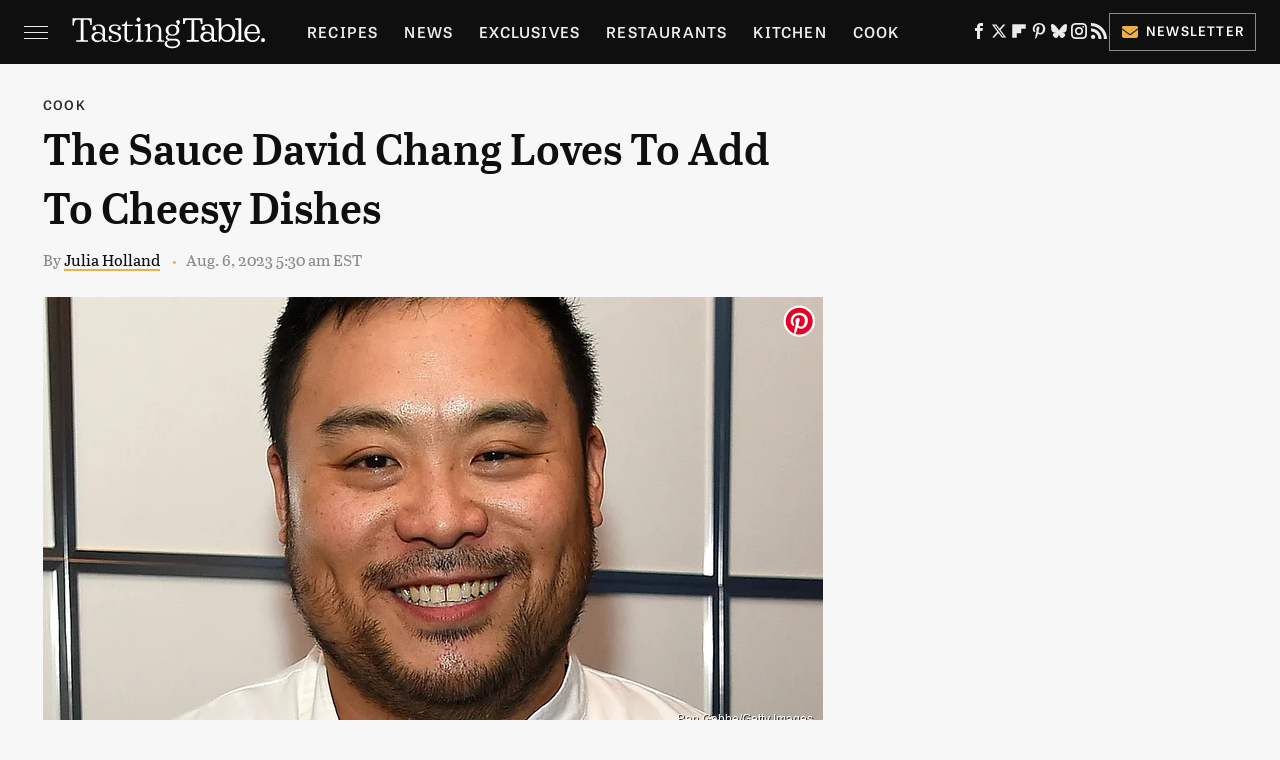

--- FILE ---
content_type: text/plain; charset=utf-8
request_url: https://ads.adthrive.com/http-api/cv2
body_size: 5744
content:
{"om":["056e8b34-2859-4047-853a-bca23dbe14be","07qjzu81","0eitjoxn","0g8i9uvz","0iyi1awv","0kl5wonw","0oseszo9dLg","0rfyztve","0y0basn0","1","10011/140f603d0287260f11630805a1b59b3f","10011/b4053ef6dad340082599d9f1aa736b66","10011/ba9f11025c980a17f6936d2888902e29","10011/d67b7e70820dab07ee463588748c9d3e","10011/e74e28403778da6aabd5867faa366aee","1011_74_18364062","10310289136970_594352012","11142692","11509227","11769257","1185:1610326728","11896988","11c78507-39b1-46aa-b7f2-a312fd0091c0","12010080","12010084","12010088","12168663","12169133","12171164","12171239","12181250","12181287","12219563","124843_10","124844_23","124853_8","1453468","1611092","17_24767255","17_24767538","17_24794136","17_24794142","17x0742b","1blmvu4v","1dynz4oo","1ff60e4d-d6a9-4edf-b014-749c041b21c7","1h7yhpl7","1hq8r86w","1ktgrre1","1qycnxb6","1szmtd70","1zjn1epv","2132:42072323","2132:44129096","2132:44129108","2132:45327624","2132:45327625","2132:46038959","2132:46039090","2132:46039215","2132:46039894","2179:587972454577294590","2179:588837179414603875","2179:588969843258627169","2179:590157627360862445","2249:581439030","2249:700758149","2307:0eitjoxn","2307:1blmvu4v","2307:1dynz4oo","2307:1szmtd70","2307:2xe5185b","2307:352p7o32","2307:3xh2cwy9","2307:4jvxy62x","2307:5s8wi8hf","2307:6431n1h4","2307:7uqs49qv","2307:87gc0tji","2307:8orkh93v","2307:965gfa0s","2307:99q18eux","2307:9xauuuid","2307:a566o9hb","2307:a7wye4jw","2307:a90208mb","2307:bbmp7y9z","2307:cv0h9mrv","2307:d8lb4cac","2307:ez8lh6cn","2307:f3tdw9f3","2307:gjej01ec","2307:gn3plkq1","2307:gtdy3hrw","2307:h7fq12y2","2307:h9hxhm9h","2307:hfqgqvcv","2307:hn3eanl8","2307:icajkkn0","2307:ixnblmho","2307:lxoi65lp","2307:o4v8lu9d","2307:pi9dvb89","2307:ppn03peq","2307:q1a81kuj","2307:r0u09phz","2307:r6vl3f1t","2307:revf1erj","2307:s400875z","2307:sj78qu8s","2307:tty470r7","2307:u30fsj32","2307:u4atmpu4","2307:wdpqcqr6","2307:y96tvrmt","2307:z2zvrgyz","2307:zjn6yvkc","2409_25495_176_CR52092921","2409_25495_176_CR52092954","2409_25495_176_CR52092956","2409_25495_176_CR52092957","2409_25495_176_CR52092958","2409_25495_176_CR52150651","2409_25495_176_CR52153848","2409_25495_176_CR52178316","2409_25495_176_CR52178317","2409_25495_176_CR52186411","2409_25495_176_CR52188001","24525574","24598437","24602726","24694793","24694809","24694815","25","25_mvtp3dnv","25_qaoxvuy4","25_ti0s3bz3","25_utberk8n","25_yi6qlg3p","25_zwzjgvpw","261eb721-3597-4c14-a1c1-8833deaf8b84","262592","2662_200562_8182952","2676:86739704","2715_9888_262592","2715_9888_440665","2715_9888_505171","2715_9888_549635","2715_9888_558240","2760:176_CR52092920","2760:176_CR52092923","2760:176_CR52092954","2760:176_CR52092956","2760:176_CR52150651","2760:176_CR52175339","2760:176_CR52190519","29414696","2a6948c7-1017-482d-b728-b2a9398ff72a","2c6bc6a3-7955-49fa-ba6a-1a8059875bd8","2ceffbab-3e3f-4824-a8ca-6cab1fe206ae","2pu0gomp","308_125203_19","308_125204_13","31809564","31810016","33347569","33419345","33604310","33604490","33605403","33605516","33605623","33608958","33637455","34182009","34552895","3490:CR52092921","3490:CR52092923","3490:CR52175339","352p7o32","36278858424127488","3646_185414_T26335189","3646_185414_T26469746","3646_185414_T26469802","3658_104709_0llgkye7","3658_104709_h9hxhm9h","3658_136236_hn3eanl8","3658_136236_x7xpgcfc","3658_15038_0c8tzhqm","3658_15078_87gc0tji","3658_15078_fqeh4hao","3658_15078_h7fq12y2","3658_15106_u4atmpu4","3658_18008_r6vl3f1t","3658_203382_f3tdw9f3","3658_203382_y96tvrmt","3658_203382_z2zvrgyz","3658_93957_T26479487","381513943572","3822:24417995","38557820","393129962","3LMBEkP-wis","3bc4f2b7-4212-4d58-9b3a-87a75b72e37b","3d4b5f31-1a4f-4742-8158-9569247549db","3xh2cwy9","409_216386","409_216388","409_223589","409_226342","409_226374","409_227223","409_228370","42072323","43919974","43919976","43919985","439246469228","43a7ptxe","44023623","440665","44129096","44629254","45327624","45327625","458901553568","46039086","46039901","485027845327","48700649","487951","48b11775-482f-4985-89c5-a8859e83cab8","49123012","492063","492075","4e082ea8-0942-4bea-a2a0-03d2a094bde1","4etfwvf1","4fk9nxse","4n9mre1i","51372355","51372397","51372410","514819301","53v6aquw","54335710","549635","5504:203508","5504:203632","5504:203723","5504:203929","5510:6431n1h4","5510:bxx2ali1","5510:echvksei","5510:g53t89bp","5510:jlqm3ol6","5510:quk7w53j","5510:u4atmpu4","5510:ycxmeyu6","55116643","55167461","553781814","554440","554442","554443","554462","554470","554471","554478","554480","55726194","557_409_216406","557_409_216596","557_409_223589","557_409_228064","557_409_228367","557_409_230737","558_93_u4atmpu4","558_93_ztlksnbe","561921909765","56341213","56566551","57961627","58310259131_553781220","58310259131_553781814","59818357","59873208","5989_84349_553781220","5a9fe16a-976a-491f-a4f8-2de416270585","5j7zqpp1","5s8wi8hf","6026575749","60325468","60364376","609577512","6126589193","619089559","61916211","61916223","61916229","61932920","61932925","620646535425","620646535431","62187798","6226527055","6226528609","6226534271","6226534287","6226543513","6226543715","6226547143","62470501","6250_66552_1049525456","627309156","627309159","628015148","628086965","628153053","628153173","628222860","628223277","628360579","628360582","628444256","628444259","628444262","628444349","628444433","628444439","628456310","628456382","628456391","628456403","628622163","628622169","628622172","628622178","628622241","628622244","628622247","628683371","628687043","628687157","628687460","628687463","628803013","628841673","629007394","629009180","629167998","629168001","629168010","629168565","629171196","629171202","629234167","62946757","62951578","62976224","62978887","630928655","6365_61796_742174851279","6365_61796_784844652399","6365_61796_784844653116","6365_61796_784880274628","6365_61796_784880275336","6365_61796_785326944621","6365_61796_785452881089","636910768489","6431n1h4","651637446","651637459","651637461","651637462","6547_67916_0ef8qxZLhtogG8jno8PZ","6547_67916_155eGnDkNz6H0XOKHoCD","6547_67916_4GwH0joJqV79nao4b89A","6547_67916_JbyMaqTUaUS8fnx97HSk","6547_67916_KWZZOJzyuE6c9q6VBcHD","6547_67916_KZXazCAYA0vhYUFY5Jej","6547_67916_LeyNDfVPX7LXK90FscZh","6547_67916_TIlyvMDZtVBVtyhRrmxy","6547_67916_Ww6wCQA009KSD9VlIx9c","6547_67916_XovXcUFbgOE7Gc5hVqdm","6547_67916_YLB23n3exeFbrFbaBRDR","6547_67916_b1sIbaFDpoIuj3Hdv3H5","6547_67916_bMBm7s1OzBksAdLvaPXQ","6547_67916_iT5DfVcWNzJlNr257vMx","6547_67916_jSkkOHBUm04rdRBx9BVA","659216891404","659713728691","66298r1jy9h","67swazxr","680597458938","680_99480_700109379","680_99480_700109389","680_99480_700109391","690_99485_1610326728","697189965","697189980","697189999","697525780","697525795","697876986","697893112","697893164","697893211","697893297","697893306","697893573","698637300","6b8inw6p","6mrds7pc","6q6gnywp","6z26stpw","6zt4aowl","700117707","702397981","702423494","704889081","705115233","705115442","705115523","705116521","708727053","725180699692","725307849769","7354_138543_79096186","7354_138543_85049672","7414_121891_6227055","74243_74_18268075","74243_74_18364017","74243_74_18364062","74243_74_18364087","74243_74_18364134","74wv3qdx","753ceef5-ec27-4c3c-823e-94fd208075a9","754085118673","75n5kuz7","76mreekc","7732580","786935973586","793266622530","794109848040","7969_149355_42072323","7969_149355_46039891","7969_149355_46039900","7cmeqmw8","7fc6xgyo","7ituowqj","7sf7w6kh","7u298qs49qv","7x298b3th35","7xb3th35","807vuait","8152859","8152878","8152879","8160967","8193073","8193078","82133858","8341_230731_579593739337040696","8341_230731_588366512778827143","8341_230731_589318202881681006","8341_230731_594033992319641821","84578452","8489a953-60e1-44e4-af68-24b37de758aa","8520092","86842403","86888328","86888333","86925934","86927490","86991452","87gc0tji","881cd4c6-a134-4743-a771-696fa3efde2c","8b5u826e","8ce29aac-33e5-46b0-a801-af15703c7cab","8f207964-0b0f-421f-8d2c-c300d604f122","8orkh93v","9057/9ced2f4f99ea397df0e0f394c2806693","9388490","94e40e5a-208a-4a7d-af8d-b4367b989cdf","9597994","97_8193073","97_8193078","9925w9vu","9b298emdp1b","9bemdp1b","9cjkvhqm","9k298rcxphu","9krcxphu","9t6gmxuz","DlHtvxfncKc","LotYqaq9D44","Q0XW-AsfThQ","R7OMOvHTNVM","a1298m9wazh","a160f2e6-fbf7-488e-971d-d687598c2f62","a3ts2hcp","a5e25306-b8d6-42e3-ab31-d3eb3abee1f8","a7wye4jw","a8beztgq","a9bh8pnn","aa725b79-eef6-4609-8eed-d6d4d895fa87","af9kspoi","ahnxpq60","arkbrnjf","ascierwp","axw5pt53","b1944334-0cc3-42fb-b58f-00065e6243b6","b70fa3c0-b75c-44d8-9c66-388f7f74f61a","b8i6u5x1","bu0fzuks","bwthmrr1","c51a2e93-81f9-415b-a3a5-545656638026","c7a56871-f151-4f8f-823d-6f51d14cf0f1","c7z0h277","ce17a6ey","cr-1oplzoysubwe","cr-2azmi2ttu9vd","cr-2azmi2ttuatj","cr-2azmi2ttubwe","cr-2azmi2ttubxe","cr-6ovjht2eu9vd","cr-6ovjht2eubxe","cr-97pzzgzrubqk","cr-9cqtwg2w2bri02","cr-9hxzbqc08jrgv2","cr-a9s2xf8vubwj","cr-aaw20e2pubwj","cr-aaw20e3rubwj","cr-aawz2m5xubwj","cr-erbryyfpuatj","cr-g7ywwk2qvft","cr-g7ywwk5qvft","cr-ghun4f53uatj","cr-h6q46o706lrgv2","cu298udl2xr","cuudl2xr","cv0h9mrv","d02sgs5o","d03uoroo","d3c4b2b4-5000-40d4-bb3e-0a67d2adf263","d4838ceb-3026-4f48-9e6d-7ad4ed735e9e","d5d96022-bb8f-408c-82e6-787eb84b062e","dsugp5th","dt8ncuzh","duovgl0f","dwghal43","dxfpbb3p","echvksei","ez2988lh6cn","ez8lh6cn","f1qsngg8","f3h9fqou","f3tdw9f3","f5dcfcfa-6bd6-478e-b45a-c29d974fab1e","f5jxtba9","f79wd14t","f8e4ig0n","ff762058-3a38-4ae4-b6b0-6d57279da502","fovbyhjn","fpbj0p83","fq298eh4hao","fqeh4hao","fqsh3oko","fso39hpp","g29thswx","g33ctchk","g4kw4fir","g5egxitt","g749lgab","gjej01ec","gjwam5dw","gn3plkq1","h0zwvskc","h1m1w12p","h9hxhm9h","hd03otsi","hffavbt7","hfqgqvcv","hn3eanl8","hswgcqif","hu52wf5i","icajkkn0","ix298nblmho","ixnblmho","jk789oih","jlqm3ol6","jsy1a3jk","k2xfz54q","kk5768bd","kl6f4xmt","l2pqjr4b","l4p5cwls","lc1wx7d6","lc408s2k","ljai1zni","ll77hviy","lp37a2wq","lxlnailk","lxoi65lp","m4xt6ckm","mg96m6xw","mmr74uc4","mnzinbrt","muaxvglt","n8w0plts","njz1puqv","nr2985arrhc","nr5arrhc","ntjn5z55","o5xj653n","of8dd9pr","off735cj","ofoon6ir","ooo6jtia","p0odjzyt","pkydekxi","pl298th4l1a","ppn03peq","pw0xfkzf","q0nt8p8d","qaoxvuy4","qqvgscdx","quk7w53j","qy9s2y7l","r0u09phz","r3co354x","r6vl3f1t","revf1erj","s37ll62x","s4s41bit","sbkk6qvv","sj78qu8s","ssnofwh5","t2dlmwva","t7d69r6a","ti0s3bz3","u1jb75sm","u2x4z0j8","u30fsj32","u32980fsj32","u3i8n6ef","u4atmpu4","u863nap5","uF4ThPtTf2M","utberk8n","uub4x53l","uuw0t8q6","v705kko8","vbivoyo6","vdcb5d4i","vdpy7l2e","vggd907z","vue7tqru","w29yu4s2","w31aqin2","wdpfp43w","wfxqcwx7","wih2rdv3","wpkv7ngm","wrcm5qch","wu5qr81l","wxfnrapl","x420t9me","x7xpgcfc","x8ej2sbt","xc29888kxs9","xg2ypd0p","xgzzblzl","xncaqh7c","y141rtv6","y96tvrmt","yck56l4i","ycxmeyu6","ygwxiaon","yi6qlg3p","ymlqngxd","z2zvrgyz","zaiy3lqy","zep75yl2","zfexqyi5","zh83vvb7","ziox91q0","zisbjpsl","zj298n6yvkc","zjn6yvkc","zw6jpag6","zwzjgvpw","7979132","7979135"],"pmp":[],"adomains":["123notices.com","1md.org","about.bugmd.com","acelauncher.com","adameve.com","akusoli.com","allyspin.com","askanexpertonline.com","atomapplications.com","bassbet.com","betsson.gr","biz-zone.co","bizreach.jp","braverx.com","bubbleroom.se","bugmd.com","buydrcleanspray.com","byrna.com","capitaloneshopping.com","clarifion.com","combatironapparel.com","controlcase.com","convertwithwave.com","cotosen.com","countingmypennies.com","cratedb.com","croisieurope.be","cs.money","dallasnews.com","definition.org","derila-ergo.com","dhgate.com","dhs.gov","displate.com","easyprint.app","easyrecipefinder.co","fabpop.net","familynow.club","fla-keys.com","folkaly.com","g123.jp","gameswaka.com","getbugmd.com","getconsumerchoice.com","getcubbie.com","gowavebrowser.co","gowdr.com","gransino.com","grosvenorcasinos.com","guard.io","hero-wars.com","holts.com","instantbuzz.net","itsmanual.com","jackpotcitycasino.com","justanswer.com","justanswer.es","la-date.com","lightinthebox.com","liverrenew.com","local.com","lovehoney.com","lulutox.com","lymphsystemsupport.com","manualsdirectory.org","meccabingo.com","medimops.de","mensdrivingforce.com","millioner.com","miniretornaveis.com","mobiplus.me","myiq.com","national-lottery.co.uk","naturalhealthreports.net","nbliver360.com","nikke-global.com","nordicspirit.co.uk","nuubu.com","onlinemanualspdf.co","original-play.com","outliermodel.com","paperela.com","paradisestays.site","parasiterelief.com","peta.org","photoshelter.com","plannedparenthood.org","playvod-za.com","printeasilyapp.com","printwithwave.com","profitor.com","quicklearnx.com","quickrecipehub.com","rakuten-sec.co.jp","rangeusa.com","refinancegold.com","robocat.com","royalcaribbean.com","saba.com.mx","shift.com","simple.life","spinbara.com","systeme.io","taboola.com","tackenberg.de","temu.com","tenfactorialrocks.com","theoceanac.com","topaipick.com","totaladblock.com","usconcealedcarry.com","vagisil.com","vegashero.com","vegogarden.com","veryfast.io","viewmanuals.com","viewrecipe.net","votervoice.net","vuse.com","wavebrowser.co","wavebrowserpro.com","weareplannedparenthood.org","xiaflex.com","yourchamilia.com"]}